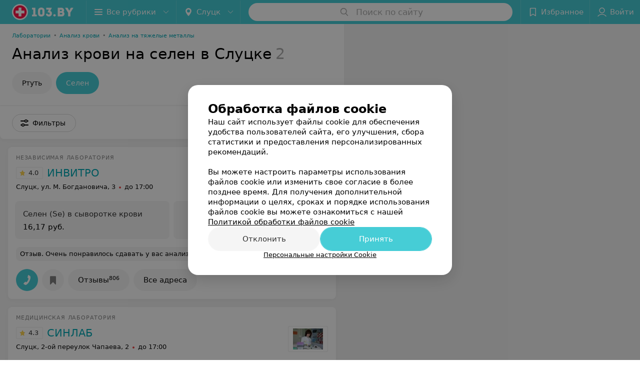

--- FILE ---
content_type: application/javascript; charset=utf-8
request_url: https://www.103.by/list/lab-tests-analiz-krovi-na-celen/sluck/1_lWP3MNtVrPx.js
body_size: 19606
content:
window.__INITIAL_STATE__ = {"mobileApp":{"showIntro":0,"defaultTheme":"black","isMobileApp":false,"currentTheme":"black","visibleToolbar":true},"rubric":{"noindex":false,"info":{"id":10201363,"url":"lab-tests-analiz-krovi-na-celen","title":"Анализ крови на селен","hasMap":true,"locale":"ru","section":{"id":"523","url":"lab-tests","title":"Лабораторная диагностика","hasTopBanner":null,"isShowPageSection":false},"hasBanner":true,"sectionId":523,"allSections":[523],"specialities":[235,346],"sectionBanners":[{"params":{"p1":"csjnq","p2":"fgou","puid38":"26","puid43":"1"},"isReload":true,"sectionId":523}],"showCityInTitle":true,"languageSettings":[],"reviewPlaceholder":null,"placeConnectionType":"price","showRubricFastLinks":true,"allowBannerOnCatalog":false,"personalPagePathType":"by_rubric","showRubricCitiesLinks":true,"showPersonalFooterLinks":true,"personalPagePathRubricId":"41","personalPagePathRubricUrl":"laboratorii","template":{"id":10202263,"title":"Стандартный шаблон","isMain":1,"rubricId":10201363,"imageSize":"small","showCities":true,"pageViewType":"default","specialities":[235,346],"menuBlockType":"top_rubricator","pageLogicType":"places_list_rotated","pageUrlPrefix":"list","backgroundHref":null,"rubricatorType":"icon","backgroundImage":null,"priceSheetTypes":"all","backgroundMobile":null,"isFeedUrlsShowed":false,"showCompactImage":true,"isDisplayQrButton":false,"isShowStaffRating":false,"backgroundLeftSide":null,"isShowPlacesRating":true,"showRobotsInRubric":false,"backgroundColorCode":null,"backgroundRightSide":null,"defaultSortProducts":"popularity-down","rubricatorColorCode":null,"showAsCatalogListTab":false,"defaultViewTypeProducts":"list","rubricatorTextColorCode":null,"pageSeoDefaultTemplateType":"places_list","isDisplayConsultationButton":false}},"currentFastLink":null},"showCities":true,"location":{"protocol":"https:","slashes":true,"auth":null,"host":"103.by","port":null,"hostname":"103.by","hash":null,"search":null,"query":{},"pathname":"/list/lab-tests-analiz-krovi-na-celen/sluck/","path":"/list/lab-tests-analiz-krovi-na-celen/sluck/","href":"https://www.103.by/list/lab-tests-analiz-krovi-na-celen/sluck/","www":true,"domain":"103.by","subdomain":null,"baseURL":"https://www.103.by/list/lab-tests-analiz-krovi-na-celen/sluck/","domains":["by","103"],"origin":"https://www.103.by","geo":{"city":"sluck","cityObject":{"id":370,"title":"Слуцк","prepositionalTitle":"Слуцке","url":"sluck","isRegional":false,"latitude":53.021,"longitude":27.554,"zoom":12,"rubricMaps":null,"showInSelect":true,"dateTime":"2026-01-21T19:43:00+03:00"}},"rootURL":"https://www.103.by/main/sluck/","params":{"rubric":"lab-tests-analiz-krovi-na-celen","city":"sluck","template":"list","controller":"list"}},"fastLinks":[],"contactsPopup":{"id":null,"open":false,"launchedFrom":null,"success":false,"worktime":[],"contacts":[],"inNetwork":false,"placesCount":0,"phones":[],"opening_info":{},"address":{}},"offersPopup":{"offers":[],"buttons":[],"phones":[],"onShowContactsPopup":null,"onBookingClick":null,"showNumberPlace":null,"onPageRedirect":null,"url":"","placeUrl":"","href":""},"breadcrumbs":[{"href":null,"text":"Лабораторная диагностика","isNativeLink":false},{"href":null,"text":"Анализ крови на селен в Слуцке","isNativeLink":false}],"pagination":{"start":1,"end":false},"listBanners":[{"id":7765,"params":{"p1":"csjnj","p2":"y","puid38":"26"},"status":true,"adaptive":["desktop"],"phoneWidth":768,"containerId":"164421875364726943","placementId":null,"showForPage":"all","tabletWidth":1000,"reloadsCount":null,"isAutoReloads":false,"reloadsInterval":null,"insertAfterPosition":5,"data":{"bt":52}},{"id":7764,"params":{"p1":"csjnm","p2":"fork","puid38":"26"},"status":true,"adaptive":["tablet","phone"],"phoneWidth":768,"containerId":"164421882787755931","placementId":null,"showForPage":"all","tabletWidth":1000,"reloadsCount":null,"isAutoReloads":false,"reloadsInterval":null,"insertAfterPosition":5,"data":{"bt":52}},{"id":7762,"params":{"p1":"csjng","p2":"fork","puid38":"26","puid43":"1"},"status":true,"adaptive":["tablet","phone"],"phoneWidth":768,"containerId":"16442186697119553","placementId":null,"showForPage":"all","tabletWidth":1000,"reloadsCount":null,"isAutoReloads":false,"reloadsInterval":null,"insertAfterPosition":3,"data":{"bt":52}}],"categoriesMenu":{"categories":[],"open":false,"pageIndex":-1,"menuLabel":"Все рубрики","selectedIndex":-1},"filters":{"filters":[{"id":1363,"title":"Оплата пластиковой картой","type":"checkbox","showInFastLinks":false,"showedOptionsCount":5,"options":[{"id":10433,"value":"Есть","checked":false}],"isVisible":true,"hasChecked":false},{"id":2,"title":"Время работы","type":"worktime","showInFastLinks":false,"showedOptionsCount":5,"options":[{"id":"0","value":"круглосуточно","checked":false},{"id":"now","value":"работает сейчас","checked":false},{"id":"today","value":"работает сегодня","checked":false},{"id":"6","value":"с 6:00","checked":false},{"id":"7","value":"с 7:00","checked":false},{"id":"8","value":"с 8:00","checked":false},{"id":"-23","value":"до 23:00","checked":false},{"id":"-24","value":"до 24:00","checked":false},{"id":"-1","value":"до 01:00","checked":false},{"id":"-2","value":"до 02:00","checked":false},{"id":"-3","value":"до 03:00","checked":false}],"isVisible":true,"hasChecked":false},{"id":0,"type":"map","title":"Поиск по карте","isVisible":true,"options":[{"id":"on","value":"on"},{"id":"off","value":"off"}]}],"selected":[],"sorting":[],"showedFiltersCount":0,"nearbyPlacesFilter":{"isPending":false,"checked":false},"viewType":[]},"banner":{"included":true,"isOpened":true},"footer":[],"cities":[{"id":1,"title":"Минск","prepositionalTitle":"Минске","url":"minsk","isRegional":true,"latitude":53.9045,"longitude":27.5615,"zoom":11,"rubricMaps":null,"showInSelect":true,"dateTime":"2026-01-21T19:43:00+03:00","isActive":false},{"id":5,"title":"Брест","prepositionalTitle":"Бресте","url":"brest","isRegional":true,"latitude":52.1014,"longitude":23.6936,"zoom":12,"rubricMaps":null,"showInSelect":true,"dateTime":"2026-01-21T19:43:00+03:00","isActive":false},{"id":4,"title":"Витебск","prepositionalTitle":"Витебске","url":"vitebsk","isRegional":true,"latitude":55.1862,"longitude":30.2155,"zoom":12,"rubricMaps":null,"showInSelect":true,"dateTime":"2026-01-21T19:43:00+03:00","isActive":false},{"id":2,"title":"Гомель","prepositionalTitle":"Гомеле","url":"gomel","isRegional":true,"latitude":52.4205,"longitude":31.0305,"zoom":11,"rubricMaps":null,"showInSelect":true,"dateTime":"2026-01-21T19:43:00+03:00","isActive":false},{"id":3,"title":"Гродно","prepositionalTitle":"Гродно","url":"grodno","isRegional":true,"latitude":53.6739,"longitude":23.8277,"zoom":13,"rubricMaps":null,"showInSelect":true,"dateTime":"2026-01-21T19:43:00+03:00","isActive":false},{"id":6,"title":"Могилев","prepositionalTitle":"Могилеве","url":"mogilev","isRegional":true,"latitude":53.8715,"longitude":30.3217,"zoom":11,"rubricMaps":null,"showInSelect":true,"dateTime":"2026-01-21T19:43:00+03:00","isActive":false},{"id":251,"title":"Барановичи","prepositionalTitle":"Барановичах","url":"baranovichi","isRegional":false,"latitude":53.1313,"longitude":26.0174,"zoom":13,"rubricMaps":null,"showInSelect":true,"dateTime":"2026-01-21T19:43:00+03:00","isActive":false},{"id":379,"title":"Бобруйск","prepositionalTitle":"Бобруйске","url":"bobrujsk","isRegional":false,"latitude":53.1446,"longitude":29.2214,"zoom":12,"rubricMaps":null,"showInSelect":true,"dateTime":"2026-01-21T19:43:00+03:00","isActive":false},{"id":352,"title":"Борисов","prepositionalTitle":"Борисове","url":"borisov","isRegional":false,"latitude":54.2362,"longitude":28.5074,"zoom":12,"rubricMaps":null,"showInSelect":true,"dateTime":"2026-01-21T19:43:00+03:00","isActive":false},{"id":332,"title":"Волковыск","prepositionalTitle":"Волковыске","url":"volkovysk","isRegional":false,"latitude":53.1476,"longitude":24.4391,"zoom":13,"rubricMaps":null,"showInSelect":true,"dateTime":"2026-01-21T19:43:00+03:00","isActive":false},{"id":15789603,"title":"Вся Беларусь","prepositionalTitle":"Беларуси","url":"belarus","isRegional":false,"latitude":53.5349,"longitude":28.0411,"zoom":7,"rubricMaps":null,"showInSelect":true,"dateTime":"2026-01-21T19:43:00+03:00","isActive":false},{"id":357,"title":"Жодино","prepositionalTitle":"Жодино","url":"zhodino","isRegional":false,"latitude":54.1022,"longitude":28.3219,"zoom":12,"rubricMaps":null,"showInSelect":true,"dateTime":"2026-01-21T19:43:00+03:00","isActive":false},{"id":265,"title":"Кобрин","prepositionalTitle":"Кобрине","url":"kobrin","isRegional":false,"latitude":52.2141,"longitude":24.3582,"zoom":12,"rubricMaps":null,"showInSelect":true,"dateTime":"2026-01-21T19:43:00+03:00","isActive":false},{"id":340,"title":"Лида","prepositionalTitle":"Лиде","url":"lida","isRegional":false,"latitude":53.904,"longitude":25.2965,"zoom":12,"rubricMaps":null,"showInSelect":true,"dateTime":"2026-01-21T19:43:00+03:00","isActive":false},{"id":321,"title":"Мозырь","prepositionalTitle":"Мозыре","url":"mozyry","isRegional":false,"latitude":52.0529,"longitude":29.2382,"zoom":12,"rubricMaps":null,"showInSelect":true,"dateTime":"2026-01-21T19:43:00+03:00","isActive":false},{"id":367,"title":"Молодечно","prepositionalTitle":"Молодечно","url":"molodechno","isRegional":false,"latitude":54.3105,"longitude":26.8554,"zoom":13,"rubricMaps":null,"showInSelect":true,"dateTime":"2026-01-21T19:43:00+03:00","isActive":false},{"id":342,"title":"Новогрудок","prepositionalTitle":"Новогрудке","url":"novogrudok","isRegional":false,"latitude":53.5977,"longitude":25.8244,"zoom":13,"rubricMaps":null,"showInSelect":true,"dateTime":"2026-01-21T19:43:00+03:00","isActive":false},{"id":293,"title":"Новополоцк","prepositionalTitle":"Новополоцке","url":"novopolock","isRegional":false,"latitude":55.5273,"longitude":28.6015,"zoom":12,"rubricMaps":null,"showInSelect":true,"dateTime":"2026-01-21T19:43:00+03:00","isActive":false},{"id":294,"title":"Орша","prepositionalTitle":"Орше","url":"orsha","isRegional":false,"latitude":54.523,"longitude":30.4262,"zoom":13,"rubricMaps":null,"showInSelect":true,"dateTime":"2026-01-21T19:43:00+03:00","isActive":false},{"id":366,"title":"Пинск","prepositionalTitle":"Пинске","url":"pinsk","isRegional":false,"latitude":52.1408,"longitude":26.0712,"zoom":12,"rubricMaps":null,"showInSelect":true,"dateTime":"2026-01-21T19:43:00+03:00","isActive":false},{"id":295,"title":"Полоцк","prepositionalTitle":"Полоцке","url":"polock","isRegional":false,"latitude":55.4947,"longitude":28.7585,"zoom":12,"rubricMaps":null,"showInSelect":true,"dateTime":"2026-01-21T19:43:00+03:00","isActive":false},{"id":370,"title":"Слуцк","prepositionalTitle":"Слуцке","url":"sluck","isRegional":false,"latitude":53.021,"longitude":27.554,"zoom":12,"rubricMaps":null,"showInSelect":true,"dateTime":"2026-01-21T19:43:00+03:00","isActive":true},{"id":372,"title":"Солигорск","prepositionalTitle":"Солигорске","url":"soligorsk","isRegional":false,"latitude":52.7899,"longitude":27.5224,"zoom":13,"rubricMaps":null,"showInSelect":true,"dateTime":"2026-01-21T19:43:00+03:00","isActive":false}],"places":{"items":[{"id":10238093,"type":"default","text_type":"Независимая лаборатория ","title":"ИНВИТРО","short_title":null,"short_description":null,"url":"invitro-sluck","state":"paid","is_enable_comments":true,"network":{"id":100000225,"title":"ИНВИТРО"},"view_info":{"type":"compact","image":null,"imageResource":{"path":"/d9/eb/3c","width":1400,"entity":"catalog_place_photo_default","height":881,"server":"ms1","filename":"d9eb3c2c1c415e26b6787621bcf1a886.jpg"},"description":null,"default_page":"https://invitro-sluck.103.by/rubric/laboratorii/?referrer_rubric_id=10201363"},"address":{"floor":null,"office":null,"street":"ул. М. Богдановича","building":"3","description":null,"city":{"id":370,"type":"city","zoom":"12","title":"Слуцк","latitude":"53.021","longitude":"27.554","isRegional":null,"showInSelect":"1","transcription":"sluck","prepositionalTitle":"Слуцке"},"market":null,"count_addresses":58,"linked_place_id":null,"hideCity":false,"officeType":null},"opening_info":{"is_open":false,"worktimes":null,"description":"до 17:00"},"adv_message":null,"buttons":[{"type":"favorites","title":"В избранное"},{"id":113453,"type":"reviews","title":"Отзывы","enableNofollow":false,"url":"https://invitro-sluck.103.by#reviews","reviewsCount":"806"},{"type":"contacts","title":"Все адреса"}],"delivery_services":null,"props":[],"phone_count":2,"driveway":{"id":10225893,"coords":[53.0255,27.5557],"showMap":true,"title":"ИНВИТРО"},"phones":[{"id":"65693","sort_order":"1","description":"","type":"default","hideCountryCode":false,"countryCode":"375","phoneCode":"17","phoneNumber":"2787807"},{"id":"135943","sort_order":"2","description":"","type":"default","hideCountryCode":true,"countryCode":"375","phoneCode":"","phoneNumber":"7807"}],"logo":{"imageResource":{"path":"/c0/e5/91","width":576,"entity":"place_logo","height":432,"server":"ms1","filename":"c0e591697d0f800c8160f19b2523246e.jpg"},"url":"https://ms1.103.by/images/2bf6b96d5961e308ac8153533a4c9592/resize/w=168,h=168,q=80/place_logo/c0/e5/91/c0e591697d0f800c8160f19b2523246e.jpg","ratio":1.3333333333333333,"width":75},"forms":[{"id":1063,"buttonTitle":"Задать вопрос","type":"metering"}],"staff":[],"integrations":[],"galleries":[{"id":98893,"title":"Галерея","countPhotos":9,"isVisible":true,"showInStream":true,"showInPlaceGallery":true,"isMain":true}],"integrations_with_services":null,"review":{"text":"Очень понравилось сдавать у вас анализы,медсестры приветливые,улыбчивые и доброжелательные.Администратор (Ольга по моему)внимательная  и расскажет и покажет,и медсестра Марина очень профессиональная.У меня вен не видно,в больнице вечно исколют все руки до синяков,а она сразу попала,видно что профессионалы работают,побольше бы таких медиков!","reviewsCount":805},"reviewsCount":805,"photo_slider":[{"photoId":2777848,"galleryId":98893,"photo":{"notTrim":false,"pivotPoint":"middle-center","filename":"https://ms1.103.by/images/43d7bf694dce720c725a124891d38bae/resize/w%3D1200%2Ch%3D800%2Cq%3D80/place_gallery_photo/5d/9f/4c/5d9f4c2304c797f24d494a7951d52b76.jpg","width":null,"height":null},"watermark":true,"imageResource":{"entity":"place_gallery_photo","server":"ms1","path":"/5d/9f/4c","filename":"5d9f4c2304c797f24d494a7951d52b76.jpg","width":1400,"height":1808},"previewFilename":"https://ms1.103.by/images/e7d85768bf1fef3e043935d10cb82825/thumb/w%3D150%2Ch%3D110%2Cq%3D80/place_gallery_photo/5d/9f/4c/5d9f4c2304c797f24d494a7951d52b76.jpg"},{"photoId":2777854,"galleryId":98893,"photo":{"notTrim":false,"pivotPoint":"middle-center","filename":"https://ms1.103.by/images/43d7bf694dce720c725a124891d38bae/resize/w%3D1200%2Ch%3D800%2Cq%3D80/place_gallery_photo/82/33/0c/82330c2c43649376acbfbf8ee86c06ba.jpg","width":null,"height":null},"watermark":true,"imageResource":{"entity":"place_gallery_photo","server":"ms1","path":"/82/33/0c","filename":"82330c2c43649376acbfbf8ee86c06ba.jpg","width":1400,"height":1725},"previewFilename":"https://ms1.103.by/images/e7d85768bf1fef3e043935d10cb82825/thumb/w%3D150%2Ch%3D110%2Cq%3D80/place_gallery_photo/82/33/0c/82330c2c43649376acbfbf8ee86c06ba.jpg"},{"photoId":2777842,"galleryId":98893,"photo":{"notTrim":false,"pivotPoint":"middle-center","filename":"https://ms1.103.by/images/43d7bf694dce720c725a124891d38bae/resize/w%3D1200%2Ch%3D800%2Cq%3D80/place_gallery_photo/5d/59/67/5d59671d0c2519042ad83eeb15c53cff.jpg","width":null,"height":null},"watermark":true,"imageResource":{"entity":"place_gallery_photo","server":"ms1","path":"/5d/59/67","filename":"5d59671d0c2519042ad83eeb15c53cff.jpg","width":1400,"height":1810},"previewFilename":"https://ms1.103.by/images/e7d85768bf1fef3e043935d10cb82825/thumb/w%3D150%2Ch%3D110%2Cq%3D80/place_gallery_photo/5d/59/67/5d59671d0c2519042ad83eeb15c53cff.jpg"},{"photoId":2777845,"galleryId":98893,"photo":{"notTrim":false,"pivotPoint":"middle-center","filename":"https://ms1.103.by/images/43d7bf694dce720c725a124891d38bae/resize/w%3D1200%2Ch%3D800%2Cq%3D80/place_gallery_photo/d8/48/95/d848956b3ffd398e28b858e529a40341.jpg","width":null,"height":null},"watermark":true,"imageResource":{"entity":"place_gallery_photo","server":"ms1","path":"/d8/48/95","filename":"d848956b3ffd398e28b858e529a40341.jpg","width":1400,"height":1867},"previewFilename":"https://ms1.103.by/images/e7d85768bf1fef3e043935d10cb82825/thumb/w%3D150%2Ch%3D110%2Cq%3D80/place_gallery_photo/d8/48/95/d848956b3ffd398e28b858e529a40341.jpg"},{"photoId":2777851,"galleryId":98893,"photo":{"notTrim":false,"pivotPoint":"middle-center","filename":"https://ms1.103.by/images/43d7bf694dce720c725a124891d38bae/resize/w%3D1200%2Ch%3D800%2Cq%3D80/place_gallery_photo/9a/16/78/9a167877b5380254c0c82f0dda11ef12.jpg","width":null,"height":null},"watermark":true,"imageResource":{"entity":"place_gallery_photo","server":"ms1","path":"/9a/16/78","filename":"9a167877b5380254c0c82f0dda11ef12.jpg","width":1400,"height":1741},"previewFilename":"https://ms1.103.by/images/e7d85768bf1fef3e043935d10cb82825/thumb/w%3D150%2Ch%3D110%2Cq%3D80/place_gallery_photo/9a/16/78/9a167877b5380254c0c82f0dda11ef12.jpg"},{"photoId":2777839,"galleryId":98893,"photo":{"notTrim":false,"pivotPoint":"middle-center","filename":"https://ms1.103.by/images/43d7bf694dce720c725a124891d38bae/resize/w%3D1200%2Ch%3D800%2Cq%3D80/place_gallery_photo/38/e6/c0/38e6c01f7f61a6b841e1af2bde5a09e8.jpg","width":null,"height":null},"watermark":true,"imageResource":{"entity":"place_gallery_photo","server":"ms1","path":"/38/e6/c0","filename":"38e6c01f7f61a6b841e1af2bde5a09e8.jpg","width":1400,"height":1867},"previewFilename":"https://ms1.103.by/images/e7d85768bf1fef3e043935d10cb82825/thumb/w%3D150%2Ch%3D110%2Cq%3D80/place_gallery_photo/38/e6/c0/38e6c01f7f61a6b841e1af2bde5a09e8.jpg"}],"exist_offers":1,"placeRating":4,"offers":[{"id":1357095,"place_id":10238093,"title":"Селен (Se) в сыворотке крови","description":null,"category_id":237252,"url":null,"sheet_id":390,"category_sort_order":6,"status":true,"photos":[],"categories":{"data":[{"id":237252,"title":"Микроэлементы в крови","parent_id":237246,"main_rubric_id":41,"description":""},{"id":237246,"title":"Микроэлементы","parent_id":null,"main_rubric_id":41,"description":""}]},"integrations":{"data":[]},"booking_form":{"data":{"place_id":10238093,"is_show_record_form":true}},"online_consultation":{"data":{"is_online_consultation":false}},"interval_info":{"data":{"is_interval_exists":false}},"priceWithDiscount":null,"isIntervalExists":false,"currencyShortTitle":"BYN","price":16.17,"priceText":"16,17 руб.","discountPriceText":null,"discount":null,"discountDateEnd":null,"isSameDomain":true,"pricingURL":"https://invitro-sluck.103.by/pricing/390/237252/#offersContent","prefix":null,"symbol":"руб.","priceTextWithoutPrecision":"16,17 руб.","discountPriceTextWithoutPrecision":null,"isOnlineConsultation":false}],"delivery":{},"hasIntegrations":false,"showButtonAllAddresses":true,"shortTitle":null,"inNetwork":true,"placeUrl":"https://invitro-sluck.103.by","isSameDomain":true,"href":"https://invitro-sluck.103.by/rubric/laboratorii/free/?referrer_rubric_id=10201363","isPS":true,"offersViewType":"default"},{"id":791942,"type":"default","text_type":"Медицинская лаборатория","title":"СИНЛАБ","short_title":null,"short_description":null,"url":"synlab-2","state":"free","is_enable_comments":true,"network":{"id":100000207,"title":"СИНЛАБ"},"view_info":{"type":"compact","image":null,"imageResource":{"path":"/c8/29/a3","width":640,"entity":"catalog_place_photo_default","height":445,"server":"ms1","filename":"c829a3b445eb54e447b4f702f00c6845.jpg"},"description":null,"default_page":"https://synlab-2.103.by/rubric/laboratorii/?referrer_rubric_id=10201363"},"address":{"floor":null,"office":null,"street":"2-ой переулок Чапаева","building":"2","description":null,"city":{"id":370,"type":"city","zoom":"12","title":"Слуцк","latitude":"53.021","longitude":"27.554","isRegional":null,"showInSelect":"1","transcription":"sluck","prepositionalTitle":"Слуцке"},"market":null,"count_addresses":13,"linked_place_id":null,"hideCity":false,"officeType":null},"opening_info":{"is_open":false,"worktimes":null,"description":"до 17:00"},"adv_message":null,"buttons":[{"type":"favorites","title":"В избранное"},{"id":27293,"type":"reviews","title":"Отзывы","enableNofollow":false,"url":"https://synlab-2.103.by#reviews","reviewsCount":564},{"type":"contacts","title":"Все адреса"}],"delivery_services":null,"props":[],"phone_count":2,"driveway":{"id":10212436,"coords":[53.0328,27.5656],"showMap":true,"title":"СИНЛАБ"},"phones":[{"id":"10954","sort_order":"1","description":"","type":"default","hideCountryCode":false,"countryCode":"375","phoneCode":"1795","phoneNumber":"23555"},{"id":"10957","sort_order":"2","description":"","type":"default","hideCountryCode":false,"countryCode":"375","phoneCode":"29","phoneNumber":"1178441"}],"logo":{"imageResource":{"path":"/0b/44/d6","width":900,"entity":"place_logo","height":268,"server":"ms1","filename":"0b44d6abfc82ed2aeff0bd5fdee87164.jpg"},"url":"https://ms1.103.by/images/2bf6b96d5961e308ac8153533a4c9592/resize/w=168,h=168,q=80/place_logo/0b/44/d6/0b44d6abfc82ed2aeff0bd5fdee87164.jpg","ratio":3.3582089552238807,"width":119},"forms":[],"staff":[],"integrations":[],"galleries":[{"id":23155,"title":"Галерея","countPhotos":10,"isVisible":true,"showInStream":false,"showInPlaceGallery":true,"isMain":true}],"integrations_with_services":null,"review":{"text":"Здравствуйте,скажите,пожалуйста, стоимость анализов на микробный пейзаж, уреамикоплазму, хломидии и генит.герпес..?Нужно ли предварительно записываться? И какой у Вас график работы?","reviewsCount":564},"reviewsCount":564,"photo_slider":[{"photoId":1238005,"galleryId":23155,"photo":{"notTrim":false,"pivotPoint":"middle-center","filename":"https://ms1.103.by/images/43d7bf694dce720c725a124891d38bae/resize/w%3D1200%2Ch%3D800%2Cq%3D80/place_gallery_photo/a6/72/93/a672933f185c4d9f39988eef6e823e30.jpg","width":640,"height":445},"watermark":true,"imageResource":{"entity":"place_gallery_photo","server":"ms1","path":"/a6/72/93","filename":"a672933f185c4d9f39988eef6e823e30.jpg","width":640,"height":445},"previewFilename":"https://ms1.103.by/images/e7d85768bf1fef3e043935d10cb82825/thumb/w%3D150%2Ch%3D110%2Cq%3D80/place_gallery_photo/a6/72/93/a672933f185c4d9f39988eef6e823e30.jpg"},{"photoId":1238006,"galleryId":23155,"photo":{"notTrim":false,"pivotPoint":"middle-center","filename":"https://ms1.103.by/images/43d7bf694dce720c725a124891d38bae/resize/w%3D1200%2Ch%3D800%2Cq%3D80/place_gallery_photo/2b/59/09/2b59091233d5a0d4fc688f2490b78235.jpg","width":640,"height":397},"watermark":true,"imageResource":{"entity":"place_gallery_photo","server":"ms1","path":"/2b/59/09","filename":"2b59091233d5a0d4fc688f2490b78235.jpg","width":640,"height":397},"previewFilename":"https://ms1.103.by/images/e7d85768bf1fef3e043935d10cb82825/thumb/w%3D150%2Ch%3D110%2Cq%3D80/place_gallery_photo/2b/59/09/2b59091233d5a0d4fc688f2490b78235.jpg"},{"photoId":1238007,"galleryId":23155,"photo":{"notTrim":false,"pivotPoint":"middle-center","filename":"https://ms1.103.by/images/43d7bf694dce720c725a124891d38bae/resize/w%3D1200%2Ch%3D800%2Cq%3D80/place_gallery_photo/dc/3f/4c/dc3f4cb0c24ece9535944b24d2fde181.jpg","width":427,"height":610},"watermark":true,"imageResource":{"entity":"place_gallery_photo","server":"ms1","path":"/dc/3f/4c","filename":"dc3f4cb0c24ece9535944b24d2fde181.jpg","width":427,"height":610},"previewFilename":"https://ms1.103.by/images/e7d85768bf1fef3e043935d10cb82825/thumb/w%3D150%2Ch%3D110%2Cq%3D80/place_gallery_photo/dc/3f/4c/dc3f4cb0c24ece9535944b24d2fde181.jpg"},{"photoId":1238008,"galleryId":23155,"photo":{"notTrim":false,"pivotPoint":"middle-center","filename":"https://ms1.103.by/images/43d7bf694dce720c725a124891d38bae/resize/w%3D1200%2Ch%3D800%2Cq%3D80/place_gallery_photo/07/33/4d/07334dd0ff7d5836f6abb3dc942d7223.jpg","width":640,"height":397},"watermark":true,"imageResource":{"entity":"place_gallery_photo","server":"ms1","path":"/07/33/4d","filename":"07334dd0ff7d5836f6abb3dc942d7223.jpg","width":640,"height":397},"previewFilename":"https://ms1.103.by/images/e7d85768bf1fef3e043935d10cb82825/thumb/w%3D150%2Ch%3D110%2Cq%3D80/place_gallery_photo/07/33/4d/07334dd0ff7d5836f6abb3dc942d7223.jpg"},{"photoId":1238009,"galleryId":23155,"photo":{"notTrim":false,"pivotPoint":"middle-center","filename":"https://ms1.103.by/images/43d7bf694dce720c725a124891d38bae/resize/w%3D1200%2Ch%3D800%2Cq%3D80/place_gallery_photo/ea/8b/6c/ea8b6ca603196d7b5c11362a37ddf0fc.jpg","width":640,"height":513},"watermark":true,"imageResource":{"entity":"place_gallery_photo","server":"ms1","path":"/ea/8b/6c","filename":"ea8b6ca603196d7b5c11362a37ddf0fc.jpg","width":640,"height":513},"previewFilename":"https://ms1.103.by/images/e7d85768bf1fef3e043935d10cb82825/thumb/w%3D150%2Ch%3D110%2Cq%3D80/place_gallery_photo/ea/8b/6c/ea8b6ca603196d7b5c11362a37ddf0fc.jpg"},{"photoId":1238010,"galleryId":23155,"photo":{"notTrim":false,"pivotPoint":"middle-center","filename":"https://ms1.103.by/images/43d7bf694dce720c725a124891d38bae/resize/w%3D1200%2Ch%3D800%2Cq%3D80/place_gallery_photo/08/53/b5/0853b5c47e44974be26533e87f69621f.jpg","width":427,"height":611},"watermark":true,"imageResource":{"entity":"place_gallery_photo","server":"ms1","path":"/08/53/b5","filename":"0853b5c47e44974be26533e87f69621f.jpg","width":427,"height":611},"previewFilename":"https://ms1.103.by/images/e7d85768bf1fef3e043935d10cb82825/thumb/w%3D150%2Ch%3D110%2Cq%3D80/place_gallery_photo/08/53/b5/0853b5c47e44974be26533e87f69621f.jpg"}],"exist_offers":1,"placeRating":4.3,"offers":[{"id":855033,"place_id":791942,"title":"Селен","description":null,"category_id":151003,"url":null,"sheet_id":7100,"category_sort_order":40,"status":true,"photos":[],"categories":{"data":[{"id":151003,"title":"Анализ крови","parent_id":null,"main_rubric_id":10195903,"description":""}]},"integrations":{"data":[]},"booking_form":{"data":{"place_id":791942,"is_show_record_form":true}},"online_consultation":{"data":{"is_online_consultation":false}},"interval_info":{"data":{"is_interval_exists":false}},"priceWithDiscount":null,"isIntervalExists":false,"currencyShortTitle":null,"price":null,"priceText":"Цена по запросу","discountPriceText":null,"discount":null,"discountDateEnd":null,"isSameDomain":true,"pricingURL":"https://synlab-2.103.by/pricing/7100/151003/#offersContent","prefix":"Цена по запросу","symbol":null,"priceTextWithoutPrecision":"Цена по запросу","discountPriceTextWithoutPrecision":null,"isOnlineConsultation":false}],"delivery":{},"hasIntegrations":false,"showButtonAllAddresses":true,"shortTitle":null,"inNetwork":true,"placeUrl":"https://synlab-2.103.by","isSameDomain":true,"href":"https://synlab-2.103.by/rubric/laboratorii/?referrer_rubric_id=10201363","isPS":true,"offersViewType":"default"}],"placeIds":[],"rotationCycleNumber":19940,"premiumPlacesCount":0,"count":2,"offset":0,"searchArea":{},"networks":[{"id":100000207,"title":"СИНЛАБ","group_in_listing":1,"places_by_rubrics":[{"place_id":791942,"info":{"url":"synlab-2","type":"default","state":"free","title":"СИНЛАБ","mapLogo":null,"network":{"id":100000207,"title":"СИНЛАБ","group_in_listing":1},"noindex":false,"language":"ru","textType":"Медицинская лаборатория","inNetwork":true,"showAsAdv":true,"dateOpened":1301691600,"shortTitle":null,"squareLogo":{"path":"/a2/73/d3","width":297,"entity":"place_square_logo","height":297,"server":"ms1","filename":"a273d3544c5e39f1535526d49f03ff89.jpg"},"countReviews":564,"mainRubricId":8,"displayed_url":"www.synlab.by","isEnableComments":true,"placeReviewCount":34,"shortDescription":null,"networkPlaceOrder":[{"city_id":"370","sort_order":"1"}],"showButtonInStore":true,"showYouOwnerBlock":false,"catalogVipApi2Filename":null,"cityPrepositionalTitle":"Слуцке","showButtonAllAddresses":true,"showFiltersPersonalCount":6,"catalogDefaultDescription":null},"worktimes":[[{"id":6258,"day":0,"endTime":61200,"placeId":791942,"fullTime":false,"startTime":28800,"description":"(8:00 - 15:30 - прием анализов)"}],[{"id":6258,"day":1,"endTime":61200,"placeId":791942,"fullTime":false,"startTime":28800,"description":"(8:00 - 15:30 - прием анализов)"}],[{"id":6258,"day":2,"endTime":61200,"placeId":791942,"fullTime":false,"startTime":28800,"description":"(8:00 - 15:30 - прием анализов)"}],[{"id":6258,"day":3,"endTime":61200,"placeId":791942,"fullTime":false,"startTime":28800,"description":"(8:00 - 15:30 - прием анализов)"}],[{"id":6258,"day":4,"endTime":61200,"placeId":791942,"fullTime":false,"startTime":28800,"description":"(8:00 - 15:30 - прием анализов)"}],[{"id":6259,"day":5,"endTime":50400,"placeId":791942,"fullTime":false,"startTime":32400,"description":"(9:00 - 12:00 - прием анализов)"}]],"buttons":[{"id":27293,"url":"https://synlab-2.103.by#reviews","type":"reviews","title":"Отзывы","rubrics":[8,32,33,41,44,10159443,10159463,10159473,10159483,10159503,10159513,10159523,10159563,10159573,10160003,10160013,10160023,10160043,10160063,10160073,10160083,10160093,10160853,10160933,10160953,10160993,10161003,10161013,10161023,10161033,10161043,10161053,10161063,10161103,10161473,10161573,10161593,10161603,10161683,10161713,10161733,10165843,10165863,10167413,10167533,10167543,10167563,10167573,10170273,10170303,10170333,10170343,10170353,10177623,10177653,10177663,10179533,10179553,10179563,10179573,10179593,10179623,10179643,10179653,10179713,10179743,10179753,10179763,10179773,10179793,10179803,10179813,10179833,10179853,10179863,10179873,10179883,10182583,10182593,10182603,10182613,10182623,10182633,10185583,10185633,10185663,10185713,10189563,10189743,10189753,10189763,10189773,10189783,10189793,10189803,10189843,10189863,10189883,10189893,10189903,10189913,10189923,10189933,10189943,10189953,10189983,10190023,10190033,10190043,10190053,10190103,10190113,10190123,10190133,10190143,10190153,10190163,10190173,10190193,10191943,10192033,10192043,10192063,10192073,10192083,10192093,10192103,10192113,10192123,10192133,10192153,10192163,10192173,10192183,10192193,10192203,10192213,10192223,10192243,10192253,10192263,10192273,10192323,10192343,10192353,10192363,10192373,10194583,10195773,10195903,10195913,10195923,10195933,10195943,10195953,10195963,10195983,10196003,10196013,10196023,10196043,10196063,10199743,10199753,10200483,10200513,10200763,10200793,10200803,10200823,10200843,10200943,10201153,10201173,10201243,10201293,10201363,10201393,10201583,10201593,10201603,10201613,10201633,10201673,10202053,10202073,10202103,10202113,10202133,10202193],"date_ended":0,"reviewsCount":564,"enableNofollow":false}],"delivery_services":null,"phones":[{"id":10954,"type":"default","placeId":791942,"countryId":248,"phoneCode":"1795","sortOrder":1,"countryCode":"375","description":null,"phoneNumber":"23555","hideCountryCode":false},{"id":10957,"type":"default","placeId":791942,"countryId":248,"phoneCode":"29","sortOrder":2,"countryCode":"375","description":null,"phoneNumber":"1178441","hideCountryCode":false}],"driveway":{"id":10212436,"coordX":27.5656,"coordY":53.0328,"show_map":true},"address":{"city":{"id":370,"type":"city","zoom":"12","title":"Слуцк","latitude":"53.021","longitude":"27.554","isRegional":null,"showInSelect":"1","transcription":"sluck","prepositionalTitle":"Слуцке"},"floor":null,"office":null,"street":"2-ой переулок Чапаева","building":"2","hideCity":false,"description":null,"typeOfOffice":null,"countAddresses":13},"integrations":null,"integrations_with_services":null,"city":{"cityId":370,"networkUrl":"synlab-2","isMainNetworkPlace":true},"infoline":{"description":null},"logo":{"url":null,"url_ps_logo":null,"paid_url_ps_logo":null,"catalog_logo_filename":null,"placeLogoImageResource":{"path":"/0b/44/d6","width":900,"entity":"place_logo","height":268,"server":"ms1","filename":"0b44d6abfc82ed2aeff0bd5fdee87164.jpg"},"catalogPlacePhotoImageResource":{"path":"/c8/29/a3","width":640,"entity":"catalog_place_photo_default","height":445,"server":"ms1","filename":"c829a3b445eb54e447b4f702f00c6845.jpg"}},"sort":{"image":null,"viewType":"compact","sortOrder":2,"description":null,"placeViewId":7,"imageResource":{"path":"/c8/29/a3","width":640,"entity":"catalog_place_photo_default","height":445,"server":"ms1","filename":"c829a3b445eb54e447b4f702f00c6845.jpg"},"rotationGroup":4,"isShowDescription":true},"forms":null,"placeRating":4.3,"phone_count":2,"opening_info":{"is_open":false,"description":"до 17:00"}}]},{"id":100000225,"title":"ИНВИТРО","group_in_listing":1,"places_by_rubrics":[{"place_id":10238093,"info":{"url":"invitro-sluck","type":"default","state":"paid","title":"ИНВИТРО","mapLogo":null,"network":{"id":100000225,"title":"ИНВИТРО","group_in_listing":1},"noindex":false,"language":"ru","textType":"Независимая лаборатория ","inNetwork":true,"showAsAdv":true,"dateOpened":0,"shortTitle":null,"squareLogo":{"path":"/d6/88/42","width":432,"entity":"place_square_logo","height":432,"server":"ms1","filename":"d688420bc68e0273df6fe88e933ab322.jpg"},"countReviews":805,"mainRubricId":41,"displayed_url":"invitro.by","isEnableComments":true,"placeReviewCount":10,"shortDescription":null,"networkPlaceOrder":[{"city_id":"370","sort_order":"1"},{"city_id":"15789603","sort_order":"35"}],"showButtonInStore":true,"showYouOwnerBlock":false,"catalogVipApi2Filename":null,"cityPrepositionalTitle":"Слуцке","showButtonAllAddresses":true,"showFiltersPersonalCount":6,"catalogDefaultDescription":"Более 1800 видов лабораторных исследований"},"worktimes":[[{"id":85013,"day":0,"endTime":61200,"placeId":10238093,"fullTime":false,"startTime":25200,"description":"график взятия биоматериала уточняйте по телефону"}],[{"id":85013,"day":1,"endTime":61200,"placeId":10238093,"fullTime":false,"startTime":25200,"description":"график взятия биоматериала уточняйте по телефону"}],[{"id":85013,"day":2,"endTime":61200,"placeId":10238093,"fullTime":false,"startTime":25200,"description":"график взятия биоматериала уточняйте по телефону"}],[{"id":85013,"day":3,"endTime":61200,"placeId":10238093,"fullTime":false,"startTime":25200,"description":"график взятия биоматериала уточняйте по телефону"}],[{"id":85013,"day":4,"endTime":61200,"placeId":10238093,"fullTime":false,"startTime":25200,"description":"график взятия биоматериала уточняйте по телефону"}],[{"id":39263,"day":5,"endTime":50400,"placeId":10238093,"fullTime":false,"startTime":25200,"description":"график взятия биоматериала уточняйте по телефону"}],[{"id":143553,"day":6,"endTime":50400,"placeId":10238093,"fullTime":false,"startTime":28800,"description":"график взятия биоматериала уточняйте по телефону"}]],"buttons":[{"id":345333,"url":null,"data":{"rubricsForm":{"1":1063,"2":1063,"3":1063,"4":1063,"5":1063,"6":1063,"7":1063,"14":1063,"15":1304,"16":1063,"17":1063,"18":1063,"19":1063,"21":1308,"22":1063,"25":1063,"27":1063,"28":1063,"29":1063,"30":1063,"31":1063,"32":1063,"33":1063,"34":1063,"35":1063,"36":1063,"37":1063,"38":1063,"39":1063,"41":1063,"42":1063,"43":1063,"44":1063,"45":1063,"46":1063,"47":1063,"48":1063,"49":1304,"50":1063,"51":1063,"52":1063,"53":1063,"54":1063,"55":1063,"56":1063,"57":1063,"58":1063,"59":1063,"60":1308,"61":1063,"62":1303,"63":1063,"67":1308,"68":1063,"71":1063,"72":1063,"73":1063,"74":1063,"75":1063,"80":1063,"83":1063,"88":1063,"89":1183,"91":1304,"92":1304,"94":1063,"96":1063,"97":1063,"98":1063,"100":1063,"101":1063,"103":1063,"105":1063,"106":1063,"109":1063,"110":1063,"111":1063,"112":1063,"113":1063,"114":1063,"10156305":1063,"10156308":1063,"10156310":1304,"10156312":1063,"10156313":1183,"10156315":1283,"10156316":1063,"10156317":1063,"10156319":1063,"10156320":1063,"10156322":1063,"10156323":1183,"10156324":1063,"10156332":1183,"10156333":1183,"10156335":1183,"10156340":1183,"10156341":1063,"10156342":1183,"10156344":1063,"10156345":1063,"10156354":1063,"10156355":1063,"10156356":1063,"10156364":1063,"10156366":1063,"10156369":1183,"10156375":1183,"10156381":1063,"10156384":1063,"10156414":1063,"10156436":1063,"10156583":1063,"10156723":1063,"10156793":1063,"10157253":1183,"10157263":1063,"10157313":1183,"10157853":1063,"10157863":1183,"10157873":1063,"10157883":1063,"10158153":1063,"10158173":1063,"10158183":1063,"10158203":1063,"10158523":1063,"10158633":1063,"10159453":1063,"10159543":1063,"10159573":1063,"10159583":1063,"10159593":1063,"10159603":1063,"10159613":1063,"10159623":1063,"10159633":1063,"10159643":1063,"10159803":1063,"10159893":1063,"10159913":1063,"10159923":1063,"10159963":1063,"10159973":1063,"10160013":1063,"10160083":1063,"10160093":1063,"10160153":1063,"10160183":1063,"10160283":1063,"10160483":1063,"10160683":1063,"10160753":1063,"10160843":1063,"10160923":1063,"10160933":1063,"10161103":1063,"10161203":1063,"10161213":1063,"10161223":1063,"10161233":1063,"10161243":1063,"10161253":1063,"10161273":1063,"10161303":1063,"10161343":1063,"10161373":1063,"10161393":1063,"10161473":1063,"10161493":1063,"10161533":1063,"10161573":1063,"10161583":1063,"10161593":1063,"10161603":1063,"10161633":1063,"10161693":1063,"10161733":1063,"10161743":1063,"10161793":1063,"10161803":1063,"10161833":1063,"10161853":1063,"10161893":1063,"10161903":1063,"10161993":1063,"10162013":1063,"10162033":1063,"10162063":1310,"10162073":1063,"10162153":1063,"10162523":1063,"10162773":1063,"10163063":1063,"10163613":1063,"10163693":1063,"10163753":1063,"10163863":1063,"10163893":1063,"10163953":1063,"10164143":1063,"10164153":1063,"10164193":1063,"10164253":1063,"10164293":1063,"10164353":1063,"10164373":1063,"10164383":1310,"10164403":1063,"10164423":1063,"10164443":1063,"10164483":1063,"10164493":1063,"10164653":1063,"10164683":1063,"10164703":1063,"10164733":1063,"10164743":1063,"10164753":1063,"10164903":1063,"10164913":1313,"10164973":1063,"10164993":1063,"10165043":1063,"10165053":1063,"10165093":1063,"10165163":1063,"10165233":1063,"10165373":1310,"10165383":1063,"10165413":1063,"10165453":1063,"10165473":1063,"10165503":1063,"10165513":1063,"10165573":1063,"10165583":1063,"10165773":1063,"10165853":1063,"10165873":1063,"10165913":1063,"10165923":1063,"10165933":1063,"10165943":1063,"10165953":1063,"10165963":1063,"10165973":1063,"10165983":1063,"10165993":1063,"10166003":1063,"10166013":1063,"10166023":1063,"10166043":1063,"10166103":1063,"10166183":1063,"10166283":1063,"10166313":1310,"10166343":1063,"10166353":1063,"10166403":1063,"10166433":1063,"10166453":1063,"10166603":1063,"10166623":1063,"10166633":1063,"10166683":1063,"10166723":1063,"10166733":1063,"10166833":1063,"10166973":1063,"10167003":1063,"10167013":1063,"10167023":1063,"10167043":1063,"10167053":1063,"10167063":1063,"10167073":1063,"10167083":1063,"10167093":1063,"10167113":1063,"10167123":1063,"10167133":1063,"10167143":1063,"10167163":1063,"10167183":1063,"10167253":1063,"10167453":1063,"10167513":1063,"10167543":1063,"10167553":1063,"10167573":1063,"10167603":1063,"10167633":1063,"10167723":1063,"10167733":1063,"10167753":1063,"10167783":1063,"10167793":1063,"10167803":1063,"10167833":1063,"10167893":1063,"10167903":1063,"10167913":1063,"10167923":1063,"10168103":1063,"10168263":1063,"10168333":1063,"10168393":1063,"10168633":1063,"10168643":1063,"10168663":1063,"10168673":1063,"10168743":1063,"10168773":1063,"10168823":1063,"10168853":1063,"10168873":1063,"10168963":1063,"10168993":1063,"10169163":1063,"10169213":1063,"10169273":1063,"10169283":1063,"10169363":1063,"10169543":1063,"10169603":1063,"10170193":1063,"10170283":1063,"10170353":1063,"10170363":1063,"10170423":1063,"10170463":1063,"10170483":1063,"10170493":1063,"10170523":1063,"10170613":1063,"10170683":1063,"10170733":1063,"10170753":1063,"10170763":1063,"10170783":1063,"10170803":1304,"10170823":1063,"10170883":1063,"10170893":1063,"10171063":1063,"10171073":1063,"10171083":1063,"10171123":1063,"10171173":1063,"10171243":1063,"10171283":1063,"10171293":1063,"10171313":1063,"10171653":1063,"10171873":1063,"10171883":1063,"10171893":1063,"10171903":1063,"10171953":1063,"10171963":1063,"10171973":1063,"10171983":1063,"10171993":1063,"10172023":1063,"10172043":1063,"10172063":1063,"10172073":1063,"10172083":1063,"10172093":1063,"10172103":1063,"10172133":1063,"10172143":1063,"10172163":1063,"10172173":1063,"10172283":1063,"10172343":1063,"10172433":1063,"10172953":1063,"10172963":1063,"10173103":1063,"10173173":1063,"10173213":1063,"10173263":1063,"10173353":1063,"10173373":1063,"10173513":1063,"10173523":1063,"10173543":1063,"10173603":1304,"10173733":1063,"10173793":1063,"10173963":1063,"10174163":1063,"10174183":1063,"10174223":1063,"10174233":1063,"10174273":1063,"10174313":1063,"10174343":1063,"10174363":1063,"10174383":1063,"10174393":1063,"10174633":1063,"10174643":1063,"10174683":1063,"10174693":1063,"10174723":1063,"10174743":1063,"10174753":1063,"10174773":1063,"10175113":1063,"10175293":1063,"10175313":1063,"10175323":1063,"10175333":1063,"10175353":1063,"10175363":1063,"10175373":1063,"10175383":1063,"10175393":1063,"10175403":1063,"10175413":1063,"10175423":1063,"10175433":1063,"10175443":1063,"10175453":1063,"10175463":1063,"10175473":1063,"10175483":1063,"10175493":1063,"10175503":1063,"10175513":1063,"10175523":1063,"10175583":1063,"10175593":1063,"10175713":1063,"10175753":1063,"10175773":1063,"10175783":1063,"10175973":1063,"10175983":1063,"10176023":1063,"10176033":1063,"10176073":1063,"10176123":1063,"10176133":1063,"10176143":1063,"10176153":1063,"10176183":1063,"10176193":1063,"10176203":1063,"10176213":1063,"10176253":1063,"10176283":1063,"10176293":1063,"10176323":1063,"10176333":1063,"10176363":1063,"10176373":1063,"10176393":1063,"10176413":1063,"10176453":1063,"10176503":1063,"10176533":1063,"10176543":1063,"10176553":1063,"10176573":1063,"10176673":1063,"10176733":1063,"10176753":1063,"10176763":1063,"10176773":1063,"10176783":1063,"10176793":1063,"10176823":1063,"10176843":1063,"10176933":1063,"10177033":1063,"10177043":1063,"10177063":1063,"10177073":1063,"10177083":1063,"10177103":1063,"10177123":1063,"10177183":1063,"10177213":1063,"10177283":1063,"10177293":1063,"10177313":1063,"10177343":1063,"10177353":1063,"10177433":1063,"10177443":1063,"10177463":1063,"10177523":1063,"10177593":1063,"10177603":1063,"10177623":1063,"10177653":1063,"10177663":1063,"10177723":1063,"10177783":1063,"10177793":1063,"10177803":1063,"10177863":1063,"10178153":1063,"10178223":1063,"10178643":1063,"10178663":1063,"10178713":1063,"10178733":1063,"10178753":1063,"10178773":1063,"10178873":1063,"10178893":1063,"10178903":1063,"10178913":1063,"10179553":1063,"10179593":1063,"10179723":1063,"10179773":1063,"10179793":1063,"10179803":1063,"10179833":1063,"10180013":1063,"10180023":1063,"10180033":1063,"10180043":1063,"10180053":1063,"10180073":1063,"10180123":1063,"10180223":1063,"10180233":1063,"10180243":1063,"10180253":1063,"10180263":1063,"10180293":1063,"10180303":1063,"10180313":1063,"10180553":1063,"10180733":1063,"10180873":1063,"10180923":1063,"10180933":1063,"10180943":1063,"10180953":1063,"10181063":1063,"10181073":1063,"10181083":1063,"10181123":1063,"10181133":1063,"10181143":1304,"10181153":1063,"10181163":1063,"10181173":1063,"10181183":1063,"10181203":1063,"10181233":1063,"10181263":1063,"10181343":1063,"10181393":1063,"10181513":1063,"10181563":1063,"10181573":1063,"10181583":1063,"10181593":1063,"10181603":1063,"10181693":1063,"10181713":1063,"10181733":1063,"10181863":1063,"10181893":1063,"10181983":1063,"10182003":1063,"10182063":1063,"10182093":1063,"10182123":1063,"10182143":1063,"10182203":1063,"10182253":1063,"10182263":1063,"10182273":1063,"10182293":1063,"10182303":1063,"10182323":1063,"10182353":1063,"10182373":1063,"10182383":1063,"10182393":1063,"10182413":1063,"10182443":1063,"10182473":1063,"10182483":1063,"10182503":1063,"10182513":1063,"10182523":1063,"10182533":1063,"10182573":1063,"10182583":1063,"10182603":1063,"10182623":1063,"10182633":1063,"10182673":1063,"10182683":1063,"10182713":1063,"10182723":1063,"10182733":1063,"10182743":1063,"10182763":1063,"10182773":1063,"10182983":1063,"10183133":1063,"10183143":1063,"10183153":1063,"10183653":1063,"10183993":1063,"10184033":1063,"10184213":1063,"10184303":1063,"10184393":1063,"10184423":1063,"10184463":1063,"10184893":1063,"10184903":1063,"10184923":1063,"10184933":1063,"10184953":1063,"10184983":1063,"10185023":1063,"10185033":1063,"10185043":1063,"10185053":1063,"10185063":1063,"10185073":1063,"10185083":1063,"10185153":1063,"10185223":1063,"10185253":1063,"10185273":1063,"10185283":1063,"10185293":1063,"10185313":1063,"10185323":1063,"10185333":1063,"10185343":1063,"10185413":1063,"10185443":1063,"10185513":1063,"10185523":1063,"10185583":1063,"10185623":1063,"10185663":1063,"10185673":1063,"10185703":1063,"10185713":1063,"10185813":1063,"10185823":1063,"10185833":1063,"10185873":1063,"10185883":1063,"10185893":1063,"10185933":1063,"10186023":1063,"10186353":1063,"10186713":1063,"10186723":1063,"10186823":1063,"10186993":1063,"10187013":1063,"10187053":1063,"10187113":1063,"10187133":1063,"10187143":1063,"10187163":1063,"10187253":1063,"10187293":1063,"10187303":1063,"10187313":1063,"10187333":1063,"10187353":1063,"10187363":1063,"10187373":1063,"10187383":1063,"10187403":1063,"10187453":1063,"10187463":1063,"10187473":1063,"10187503":1063,"10187593":1063,"10187673":1063,"10187683":1063,"10187753":1063,"10187773":1063,"10187833":1063,"10187843":1063,"10187893":1063,"10187943":1063,"10188023":1063,"10188093":1063,"10188103":1063,"10188113":1063,"10188243":1063,"10188253":1063,"10188263":1063,"10188283":1063,"10188293":1063,"10188303":1063,"10188313":1063,"10188323":1063,"10188343":1063,"10188373":1063,"10188383":1063,"10188393":1063,"10188483":1063,"10188553":1063,"10188633":1063,"10188713":1063,"10188723":1063,"10188733":1063,"10188843":1063,"10189033":1063,"10189173":1063,"10189203":1063,"10189293":1063,"10189333":1063,"10189523":1063,"10189613":1063,"10189633":1063,"10189643":1063,"10189663":1063,"10189693":1063,"10189703":1063,"10189713":1063,"10189743":1063,"10189773":1063,"10189813":1063,"10189843":1063,"10189893":1063,"10189903":1063,"10189923":1063,"10189943":1063,"10189953":1063,"10190023":1063,"10190113":1063,"10190123":1063,"10190133":1063,"10190143":1063,"10190163":1063,"10190173":1063,"10190193":1063,"10190203":1063,"10190423":1063,"10190453":1063,"10190473":1063,"10190483":1063,"10190543":1063,"10190553":1063,"10190563":1063,"10190573":1063,"10190613":1063,"10190623":1063,"10190653":1063,"10190663":1063,"10190683":1063,"10190733":1063,"10190743":1063,"10190763":1063,"10190803":1063,"10190873":1063,"10190883":1063,"10190913":1063,"10190923":1063,"10190933":1063,"10190953":1063,"10190963":1063,"10190973":1063,"10190983":1063,"10191023":1063,"10191033":1063,"10191043":1063,"10191083":1063,"10191093":1063,"10191113":1063,"10191133":1063,"10191153":1063,"10191173":1063,"10191183":1063,"10191213":1063,"10191233":1063,"10191253":1063,"10191273":1063,"10191313":1063,"10191323":1063,"10191343":1063,"10191353":1063,"10191363":1063,"10191373":1063,"10191383":1063,"10191413":1063,"10191433":1063,"10191453":1063,"10191473":1063,"10191503":1063,"10191533":1063,"10191543":1063,"10191553":1063,"10191573":1063,"10191583":1063,"10191593":1063,"10191633":1063,"10191643":1063,"10191653":1063,"10191663":1063,"10191673":1063,"10191693":1063,"10191703":1063,"10191713":1063,"10191733":1063,"10191753":1063,"10191763":1063,"10191773":1063,"10191813":1063,"10191823":1063,"10191843":1063,"10191873":1063,"10191883":1063,"10191893":1063,"10191903":1063,"10191923":1063,"10191933":1063,"10191943":1063,"10191953":1063,"10191963":1063,"10191973":1063,"10191983":1063,"10191993":1063,"10192013":1063,"10192023":1063,"10192033":1063,"10192043":1063,"10192053":1063,"10192063":1063,"10192073":1063,"10192083":1063,"10192093":1063,"10192103":1063,"10192113":1063,"10192123":1063,"10192133":1063,"10192143":1063,"10192153":1063,"10192163":1063,"10192173":1063,"10192183":1063,"10192193":1063,"10192203":1063,"10192213":1063,"10192223":1063,"10192243":1063,"10192263":1063,"10192273":1063,"10192283":1063,"10192293":1063,"10192303":1063,"10192313":1063,"10192323":1063,"10192333":1063,"10192343":1063,"10192353":1063,"10192363":1063,"10192373":1063,"10192383":1063,"10192393":1063,"10192403":1063,"10192413":1063,"10192433":1063,"10192443":1063,"10192453":1063,"10192463":1063,"10192473":1063,"10192483":1063,"10192493":1063,"10192673":1063,"10192703":1063,"10192713":1063,"10192723":1063,"10192733":1304,"10192743":1063,"10192793":1063,"10192803":1063,"10192863":1063,"10192873":1063,"10192883":1063,"10192893":1063,"10192903":1308,"10192913":1063,"10192923":1063,"10192933":1063,"10192943":1063,"10192953":1063,"10192963":1063,"10192973":1063,"10192983":1063,"10192993":1063,"10193003":1304,"10193033":1063,"10193063":1063,"10193073":1063,"10193083":1063,"10193093":1063,"10193103":1063,"10193113":1304,"10193133":1063,"10193143":1063,"10193153":1063,"10193163":1063,"10193193":1063,"10193203":1063,"10193213":1063,"10193223":1063,"10193233":1063,"10193243":1063,"10193253":1063,"10193303":1063,"10193313":1063,"10193323":1063,"10193333":1063,"10193343":1063,"10193353":1063,"10193363":1063,"10193373":1063,"10193383":1063,"10193393":1063,"10193403":1063,"10193413":1063,"10193423":1063,"10193433":1063,"10193443":1063,"10193453":1063,"10193463":1063,"10193473":1063,"10193483":1063,"10193493":1063,"10193503":1063,"10193513":1063,"10193523":1063,"10193533":1063,"10193583":1063,"10193593":1063,"10193603":1063,"10193613":1063,"10193633":1063,"10193673":1063,"10193683":1063,"10193693":1063,"10193703":1063,"10193713":1063,"10193753":1063,"10193763":1063,"10193773":1063,"10193793":1063,"10193803":1063,"10193813":1063,"10193823":1063,"10193833":1063,"10193933":1063,"10193963":1063,"10193983":1063,"10193993":1063,"10194003":1063,"10194013":1063,"10194023":1063,"10194033":1063,"10194043":1063,"10194053":1063,"10194063":1063,"10194073":1063,"10194503":1063,"10194513":1063,"10194583":1063,"10194593":1063,"10194603":1063,"10194613":1063,"10194623":1063,"10194633":1063,"10194643":1063,"10194653":1063,"10194663":1063,"10194673":1063,"10194683":1063,"10194693":1063,"10194703":1063,"10194713":1063,"10194723":1063,"10194733":1063,"10194743":1063,"10194753":1063,"10194763":1063,"10194773":1063,"10194783":1063,"10194793":1063,"10194803":1063,"10194813":1063,"10194823":1063,"10194843":1063,"10194853":1063,"10194863":1063,"10194873":1063,"10194883":1063,"10194893":1063,"10194903":1063,"10194913":1063,"10194923":1063,"10194933":1063,"10194943":1063,"10194953":1063,"10194963":1063,"10194973":1063,"10194983":1063,"10194993":1063,"10195003":1063,"10195013":1063,"10195023":1063,"10195033":1063,"10195043":1063,"10195053":1063,"10195063":1063,"10195073":1063,"10195083":1063,"10195093":1063,"10195103":1063,"10195113":1063,"10195123":1063,"10195133":1063,"10195143":1063,"10195153":1063,"10195163":1063,"10195173":1063,"10195183":1063,"10195203":1063,"10195213":1063,"10195223":1063,"10195233":1063,"10195243":1063,"10195253":1310,"10195263":1063,"10195273":1063,"10195283":1063,"10195293":1063,"10195303":1063,"10195313":1063,"10195323":1063,"10195333":1063,"10195343":1063,"10195353":1063,"10195363":1063,"10195373":1063,"10195383":1063,"10195393":1063,"10195403":1063,"10195413":1063,"10195423":1063,"10195433":1063,"10195443":1063,"10195453":1063,"10195473":1063,"10195483":1063,"10195493":1063,"10195503":1063,"10195513":1063,"10195523":1063,"10195533":1063,"10195543":1063,"10195563":1063,"10195573":1063,"10195583":1063,"10195593":1063,"10195603":1063,"10195613":1063,"10195623":1063,"10195643":1063,"10195653":1063,"10195663":1063,"10195673":1063,"10195683":1063,"10195693":1063,"10195703":1063,"10195713":1063,"10195723":1063,"10195733":1063,"10195743":1063,"10195753":1063,"10195763":1063,"10195773":1063,"10195783":1063,"10195793":1063,"10195803":1063,"10195813":1063,"10195823":1063,"10195833":1063,"10195843":1063,"10195853":1063,"10195863":1063,"10195873":1063,"10195883":1063,"10195893":1063,"10195903":1063,"10195913":1063,"10195923":1063,"10195933":1063,"10195943":1063,"10195953":1063,"10195963":1063,"10195973":1063,"10195983":1063,"10195993":1063,"10196003":1063,"10196013":1063,"10196023":1063,"10196033":1063,"10196043":1063,"10196053":1063,"10196063":1063,"10196073":1063,"10196083":1063,"10196103":1063,"10196113":1063,"10196123":1063,"10196133":1063,"10196143":1063,"10196153":1063,"10196173":1063,"10196183":1063,"10196193":1063,"10196203":1063,"10196213":1063,"10196223":1063,"10196233":1063,"10196243":1063,"10196253":1063,"10196273":1063,"10196283":1063,"10196293":1063,"10196303":1063,"10196313":1063,"10196323":1063,"10196333":1063,"10196343":1304,"10196353":1304,"10196363":1304,"10196373":1304,"10196383":1063,"10196393":1063,"10196403":1063,"10196413":1063,"10196423":1063,"10196433":1063,"10196443":1063,"10196453":1063,"10196463":1063,"10196473":1063,"10196483":1063,"10196493":1063,"10196503":1063,"10196513":1063,"10196523":1063,"10196533":1063,"10196543":1063,"10196553":1063,"10196563":1063,"10196583":1063,"10196593":1063,"10196603":1063,"10196613":1063,"10196623":1063,"10196633":1063,"10196643":1063,"10196653":1063,"10196673":1063,"10196693":1063,"10196703":1063,"10196713":1063,"10196723":1063,"10196733":1063,"10196743":1063,"10196753":1063,"10196763":1063,"10196783":1063,"10196793":1183,"10196883":1063,"10196993":1063,"10197003":1063,"10197013":1063,"10197023":1063,"10197033":1063,"10197043":1063,"10197053":1063,"10197113":1183,"10197373":1063,"10197553":1063,"10197563":1063,"10197573":1063,"10197583":1063,"10197613":1063,"10197623":1063,"10197633":1063,"10197643":1063,"10197653":1063,"10197663":1063,"10197673":1063,"10197683":1063,"10197693":1063,"10197703":1063,"10197713":1063,"10197723":1063,"10197733":1063,"10197743":1063,"10197753":1063,"10197763":1063,"10197773":1063,"10197783":1063,"10197793":1063,"10197803":1063,"10197813":1063,"10197823":1063,"10197833":1063,"10197843":1063,"10197853":1063,"10197863":1063,"10197873":1063,"10197883":1063,"10197893":1063,"10197903":1063,"10197913":1063,"10197933":1063,"10197943":1063,"10197953":1063,"10197963":1063,"10197973":1063,"10197983":1063,"10197993":1063,"10198003":1063,"10198013":1063,"10198023":1063,"10198293":1063,"10198363":1063,"10199743":1063,"10199753":1063,"10199763":1063,"10199773":1063,"10200023":1063,"10200213":1063,"10200223":1063,"10200443":1063,"10200453":1063,"10200463":1063,"10200473":1063,"10200483":1063,"10200493":1063,"10200503":1063,"10200513":1063,"10200523":1063,"10200533":1063,"10200543":1063,"10200553":1063,"10200563":1063,"10200573":1063,"10200583":1063,"10200593":1063,"10200603":1063,"10200613":1063,"10200623":1063,"10200633":1063,"10200643":1063,"10200653":1063,"10200663":1063,"10200673":1063,"10200683":1063,"10200693":1063,"10200703":1063,"10200713":1063,"10200723":1063,"10200733":1063,"10200743":1063,"10200753":1063,"10200763":1063,"10200773":1063,"10200783":1063,"10200793":1063,"10200803":1063,"10200813":1063,"10200823":1063,"10200833":1063,"10200843":1063,"10200853":1063,"10200863":1063,"10200873":1063,"10200883":1063,"10200893":1063,"10200903":1063,"10200913":1063,"10200923":1063,"10200933":1063,"10200943":1063,"10200953":1063,"10200963":1063,"10200973":1063,"10200983":1063,"10200993":1063,"10201003":1063,"10201013":1063,"10201023":1063,"10201033":1063,"10201043":1063,"10201053":1063,"10201063":1063,"10201073":1063,"10201083":1063,"10201093":1063,"10201103":1063,"10201113":1063,"10201123":1063,"10201133":1063,"10201143":1063,"10201153":1063,"10201163":1063,"10201173":1063,"10201183":1063,"10201193":1063,"10201203":1063,"10201223":1063,"10201233":1063,"10201243":1063,"10201253":1063,"10201263":1063,"10201273":1063,"10201283":1063,"10201293":1063,"10201303":1063,"10201313":1063,"10201323":1063,"10201333":1063,"10201343":1063,"10201353":1063,"10201363":1063,"10201373":1063,"10201383":1063,"10201393":1063,"10201403":1063,"10201413":1063,"10201423":1063,"10201433":1063,"10201443":1063,"10201453":1063,"10201473":1063,"10201483":1063,"10201493":1063,"10201513":1063,"10201523":1063,"10201533":1063,"10201543":1063,"10201553":1063,"10201563":1063,"10201573":1063,"10201583":1063,"10201593":1063,"10201603":1063,"10201613":1063,"10201623":1063,"10201633":1063,"10201643":1063,"10201653":1063,"10201663":1063,"10201673":1063,"10201683":1063,"10201693":1063,"10201703":1063,"10201713":1063,"10201723":1063,"10201733":1063,"10201743":1063,"10201763":1063,"10201773":1063,"10201783":1063,"10201793":1063,"10201803":1063,"10201813":1063,"10201823":1063,"10201833":1063,"10201843":1063,"10201853":1063,"10201863":1063,"10201873":1063,"10201893":1063,"10201903":1063,"10201913":1063,"10201923":1063,"10201933":1063,"10201943":1063,"10201953":1063,"10201963":1063,"10201973":1063,"10202013":1063,"10202023":1063,"10202033":1063,"10202043":1063,"10202053":1063,"10202073":1063,"10202083":1063,"10202093":1063,"10202103":1063,"10202123":1063,"10202133":1063,"10202143":1063,"10202153":1063,"10202163":1063,"10202173":1063,"10202183":1063,"10202193":1063,"10202203":1063,"10202213":1063,"10202223":1063,"10202233":1063,"10202243":1063,"10202253":1063,"10202263":1063,"10202273":1063,"10202283":1063,"10202293":1063,"10202303":1063,"10202313":1063,"10202323":1063,"10202333":1063,"10202343":1063,"10202373":1063,"10202393":1063,"10202403":1063,"10202413":1063,"10202423":1063,"10202433":1063,"10202443":1063,"10202453":1063,"10202463":1063,"10202483":1063,"10202503":1063,"10202513":1063,"10202523":1063,"10202533":1063,"10202553":1063,"10202563":1063,"10202573":1063,"10202593":1063,"10202603":1063,"10202613":1063,"10202643":1063,"10202653":1063,"10202663":1063,"10202683":1063,"10202693":1063,"10202703":1063,"10202713":1063,"10202723":1063,"10202733":1063,"10202763":1063,"10202773":1063,"10202803":1063,"10202913":1304,"10203375":1304,"10203377":1063,"10203379":1063,"10203380":1063,"10203381":1063,"10203382":1063,"10203383":1063,"10203385":1063,"10203386":1063,"10203387":1063,"10203398":1063,"10203400":1063,"10203403":1063,"10203406":1063,"10203690":1063}},"type":"companyMessage","title":"Задать вопрос","rubrics":[41,112,10159453,10159573,10159593,10159603,10159613,10159623,10160083,10160933,10161103,10161473,10161573,10161593,10161603,10161733,10165093,10165163,10165473,10167543,10167573,10168263,10170353,10170423,10177653,10179553,10179593,10179773,10179793,10179803,10179833,10182583,10182603,10182623,10182633,10185583,10185663,10185713,10185883,10189703,10189743,10189773,10189813,10189843,10189893,10189903,10189943,10189953,10190023,10190113,10190123,10190133,10190143,10190163,10190173,10190193,10190913,10191943,10191983,10192033,10192043,10192063,10192073,10192083,10192093,10192103,10192113,10192123,10192133,10192153,10192163,10192173,10192183,10192193,10192203,10192213,10192223,10192243,10192263,10192273,10192293,10192303,10192323,10192333,10192343,10192353,10192373,10192713,10194583,10195163,10195423,10195773,10195903,10195913,10195923,10195933,10195943,10195953,10195963,10195973,10195983,10196003,10196013,10196023,10196033,10196043,10196063,10197933,10199743,10199753,10200473,10200483,10200513,10200763,10200773,10200793,10200803,10200823,10200843,10200863,10200873,10200943,10201003,10201113,10201133,10201153,10201173,10201243,10201273,10201293,10201333,10201363,10201383,10201393,10201403,10201573,10201583,10201603,10201613,10201633,10201653,10201673,10201703,10201713,10201903,10202053,10202073,10202083,10202103,10202123,10202133,10202183,10202193,10202203,10202213,10202423,10202463],"date_ended":0,"enableNofollow":false},{"id":113453,"url":"https://invitro-sluck.103.by#reviews","type":"reviews","title":"Отзывы","rubrics":[8,41,112,10159443,10159453,10159463,10159473,10159483,10159493,10159503,10159513,10159523,10159563,10159573,10159593,10159603,10159613,10159623,10159753,10160003,10160023,10160063,10160073,10160083,10160853,10160863,10160873,10160933,10160943,10160983,10161063,10161103,10161473,10161573,10161593,10161603,10161623,10161683,10161713,10161733,10165083,10165093,10165113,10165123,10165163,10165473,10165843,10165893,10165903,10167413,10167533,10167543,10167563,10167573,10168263,10170273,10170303,10170333,10170353,10170423,10177653,10179533,10179543,10179553,10179563,10179583,10179593,10179613,10179623,10179643,10179653,10179673,10179693,10179703,10179713,10179743,10179753,10179763,10179773,10179783,10179793,10179803,10179813,10179833,10179853,10179863,10179873,10179883,10182583,10182593,10182603,10182623,10182633,10185583,10185633,10185663,10185713,10185883,10189563,10189703,10189743,10189753,10189763,10189773,10189783,10189793,10189803,10189813,10189843,10189853,10189863,10189883,10189893,10189903,10189913,10189933,10189943,10189953,10189983,10189993,10190023,10190033,10190043,10190053,10190073,10190083,10190103,10190113,10190123,10190133,10190143,10190153,10190163,10190173,10190183,10190193,10190913,10190943,10191943,10191983,10192033,10192043,10192063,10192073,10192083,10192093,10192103,10192113,10192123,10192133,10192153,10192163,10192173,10192183,10192193,10192203,10192213,10192223,10192233,10192243,10192253,10192263,10192273,10192293,10192303,10192323,10192333,10192343,10192353,10192373,10192713,10194583,10195163,10195423,10195773,10195903,10195913,10195923,10195933,10195943,10195953,10195963,10195973,10195983,10196003,10196013,10196023,10196033,10196043,10196063,10197933,10199743,10199753,10200473,10200483,10200513,10200763,10200773,10200793,10200803,10200823,10200843,10200863,10200873,10200943,10201003,10201113,10201133,10201153,10201173,10201243,10201273,10201293,10201333,10201363,10201383,10201393,10201403,10201573,10201583,10201603,10201613,10201633,10201653,10201673,10201703,10201713,10201903,10202053,10202073,10202083,10202103,10202113,10202123,10202133,10202183,10202193,10202203,10202213,10202423,10202463],"date_ended":0,"reviewsCount":"806","enableNofollow":false}],"delivery_services":null,"phones":[{"id":65693,"type":"default","placeId":10238093,"countryId":248,"phoneCode":"17","sortOrder":1,"countryCode":"375","description":null,"phoneNumber":"2787807","hideCountryCode":false},{"id":135943,"type":"default","placeId":10238093,"countryId":248,"phoneCode":null,"sortOrder":2,"countryCode":"375","description":null,"phoneNumber":"7807","hideCountryCode":true}],"driveway":{"id":10225893,"coordX":27.5557,"coordY":53.0255,"show_map":true},"address":{"city":{"id":370,"type":"city","zoom":"12","title":"Слуцк","latitude":"53.021","longitude":"27.554","isRegional":null,"showInSelect":"1","transcription":"sluck","prepositionalTitle":"Слуцке"},"floor":null,"office":null,"street":"ул. М. Богдановича","building":"3","hideCity":false,"description":null,"typeOfOffice":null,"countAddresses":58},"integrations":null,"integrations_with_services":null,"city":{"cityId":370,"networkUrl":"invitro-sluck","isMainNetworkPlace":true},"infoline":{"description":null},"logo":{"url":null,"url_ps_logo":null,"paid_url_ps_logo":null,"catalog_logo_filename":null,"placeLogoImageResource":{"path":"/c0/e5/91","width":576,"entity":"place_logo","height":432,"server":"ms1","filename":"c0e591697d0f800c8160f19b2523246e.jpg"},"catalogPlacePhotoImageResource":{"path":"/d9/eb/3c","width":1400,"entity":"catalog_place_photo_default","height":881,"server":"ms1","filename":"d9eb3c2c1c415e26b6787621bcf1a886.jpg"}},"sort":{"image":null,"viewType":"compact","sortOrder":1,"description":null,"placeViewId":7,"imageResource":{"path":"/d9/eb/3c","width":1400,"entity":"catalog_place_photo_default","height":881,"server":"ms1","filename":"d9eb3c2c1c415e26b6787621bcf1a886.jpg"},"rotationGroup":7,"isShowDescription":true},"forms":{"1063":{"title":"Сообщение компании (кнопка задать вопрос)","fields":{"form_title":"Задать вопрос","button_title":"Задать вопрос","success_message":"Ваш запрос отправлен. В ближайшее время с вами свяжется представитель компании.","form_description":null,"form_placeholder":"Опишите ваш вопрос","form_title_order":"Сообщение компании","button_title_form":"Отправить"},"form_id":"1063","is_free":null,"is_paid":"1","rubric_id":"10201363","place_view":"compact","request_type":"personal","template_type":"metering"}},"placeRating":4,"phone_count":2,"opening_info":{"is_open":false,"description":"до 17:00"}}]}],"staffLimit":5},"promoPlace":null,"promo":{"list":[],"uuid":"LBHY-MHhSs"},"page":{"name":"catalog","showCookiesNotification":true,"flags":{"isMobileApp":false,"isIOS":false,"isAndroid":false,"isIPhoneX":false,"isLog":false,"isError":false,"isFast":false,"isTest":false,"isCache":false,"isMark":false,"isFeature":false,"isToprubricator":false,"isCatalog":false,"isSvg":false,"isScript":false,"isMetrika":false},"groupNetworks":false,"placeConnectionType":"price","title":"Анализ крови на селен","url":"lab-tests-analiz-krovi-na-celen","sectionTitle":"Лабораторная диагностика","sectionUrl":"lab-tests","isShowPageSection":false,"hasMap":true,"personalPagePathType":"by_rubric","template":{"id":10202263,"title":"Стандартный шаблон","isMain":1,"rubricId":10201363,"imageSize":"small","showCities":true,"pageViewType":"default","specialities":[235,346],"menuBlockType":"top_rubricator","pageLogicType":"places_list_rotated","pageUrlPrefix":"list","backgroundHref":null,"rubricatorType":"icon","backgroundImage":null,"priceSheetTypes":"all","backgroundMobile":null,"isFeedUrlsShowed":false,"showCompactImage":true,"isDisplayQrButton":false,"isShowStaffRating":false,"backgroundLeftSide":null,"isShowPlacesRating":true,"showRobotsInRubric":false,"backgroundColorCode":null,"backgroundRightSide":null,"defaultSortProducts":"popularity-down","rubricatorColorCode":null,"showAsCatalogListTab":false,"defaultViewTypeProducts":"list","rubricatorTextColorCode":null,"pageSeoDefaultTemplateType":"places_list","isDisplayConsultationButton":false},"rubricId":10201363,"cityId":370,"sectionId":523,"allSections":[523]},"tabs":[],"seo":{"id":"47613","h1":"Анализ крови на селен в Слуцке","title":"Анализ крови на селен в Слуцке – цены, отзывы","keywords":null,"description":"Все медицинские центры и лаборатории в Слуцке, где можно сделать анализ крови на селен ✅, вы найдете в каталоге портала ☛ 103.by с ценами, ☎ контактами и адресами.","text":"","textSeo":"","textTable":"","shortTitle":"Анализ крови на селен","useShortTitle":false},"map":{"markers":[],"cards":[],"zoom":13,"minZoom":5,"maxZoom":18,"coords":[],"userPosition":null,"activePlace":{"id":null,"uuid":0,"status":null},"bounds":null,"isFullScreen":false,"enableSearch":true,"isLargeUpScreenSize":false,"positionOnceUpdated":false,"resetOptions":false,"hasVisiblePoints":false,"rotationCycleNumber":0,"rubricId":null},"ui":{"Sidebar":{"filter":{"isOpened":false},"gdsRubricator":{"isOpened":false}},"Pagination":{"isLoading":false},"ItemsList":{"isLoading":false}},"i18n":{"lang":"ru","links":[],"userLang":null},"search":{"categories":[],"results":[],"history":[],"placeholder":"Поиск по сайту","isContentLoaded":false,"totalCount":0,"uuid":"MSgSkyLub6","isOpen":false,"showCategories":true,"redirect":true,"__value__":"","initialValue":"","__value_was_changed__":false},"forms":{},"apiKey":{"key":"3b1e4a865d65b9bc232b5d4921695e22","timestamp":1769013781},"header":{"fixedNodes":[],"topOffset":0,"title":{"isOutside":false,"text":""}},"relinkingBlocks":{"rubrics":{"title":"Вам будет интересно","items":[]},"countries":{"title":"Анализ крови на селен в других городах","items":[]},"geoFastLinks":{"title":"Вам будет интересно","items":[]},"sectionsGeoFastLinks":{"title":"Смотрите также","items":[]}},"topRubricator":{"breadCrumbs":[{"id":81543,"icon":null,"imageBg":null,"max_depth_displayed":5,"has_link":true,"url":"https://www.103.by/list/laboratorii-1/sluck/","params":{"type":"Catalog_Rubric","params":{"pageUrlPrefix":"list","cityUrl":"sluck","sectionUrl":"med","rubricUrl":"laboratorii-1"}},"isSameDomain":true,"title":"Лаборатории","shortTitle":"","childs":null,"type":"catalogPlaceRubric","isCurrentCategory":false,"isNativeLink":true,"href":"https://www.103.by/list/laboratorii-1/sluck/","text":"Лаборатории","nodeId":81543},{"id":81573,"icon":null,"imageBg":null,"max_depth_displayed":5,"has_link":true,"url":"https://www.103.by/list/analiz-krovi/sluck/","params":{"type":"Catalog_Rubric","params":{"pageUrlPrefix":"list","cityUrl":"sluck","sectionUrl":"lab-tests","rubricUrl":"analiz-krovi"}},"isSameDomain":true,"title":"Анализ крови","shortTitle":"","childs":null,"type":"catalogPlaceRubric","isCurrentCategory":false,"isNativeLink":true,"href":"https://www.103.by/list/analiz-krovi/sluck/","text":"Анализ крови","nodeId":81573},{"id":133003,"icon":null,"imageBg":null,"max_depth_displayed":5,"has_link":true,"url":"https://www.103.by/list/lab-tests-analiz-krovi-tazhelie-metalli/sluck/","params":{"type":"Catalog_Rubric","params":{"pageUrlPrefix":"list","cityUrl":"sluck","sectionUrl":"lab-tests","rubricUrl":"lab-tests-analiz-krovi-tazhelie-metalli"}},"isSameDomain":true,"title":"Анализ на тяжелые металлы","shortTitle":"","childs":null,"type":"catalogPlaceRubric","isCurrentCategory":false,"isNativeLink":true,"href":"https://www.103.by/list/lab-tests-analiz-krovi-tazhelie-metalli/sluck/","text":"Анализ на тяжелые металлы","nodeId":133003}],"items":[{"id":133073,"icon":null,"imageBg":null,"max_depth_displayed":5,"has_link":true,"url":"https://www.103.by/list/lab-tests-analiz-na-rtut-v-organizme/sluck/","params":{"type":"Catalog_Rubric","params":{"pageUrlPrefix":"list","cityUrl":"sluck","sectionUrl":"lab-tests","rubricUrl":"lab-tests-analiz-na-rtut-v-organizme"}},"isSameDomain":true,"title":"Ртуть","shortTitle":"","childs":[],"type":"catalogPlaceRubric"},{"id":133023,"icon":null,"imageBg":null,"max_depth_displayed":5,"has_link":true,"url":"https://www.103.by/list/lab-tests-analiz-krovi-na-celen/sluck/","params":{"type":"Catalog_Rubric","params":{"pageUrlPrefix":"list","cityUrl":"sluck","sectionUrl":"lab-tests","rubricUrl":"lab-tests-analiz-krovi-na-celen"}},"isSameDomain":true,"title":"Селен","shortTitle":"","childs":[],"type":"catalogPlaceRubric"}],"dynamicItems":[{"id":81543,"title":"Лаборатории","short_title":null,"special_project_header":null,"icon":null,"type":"catalogPlaceRubric","has_link":true,"max_depth_displayed":5,"child_count":28,"item":{"title":"Лаборатории","url":"laboratorii-1","section":{"id":7,"title":"Поликлиники и больницы","url":"med"},"template":{"id":8,"url":"list","page_logic_type":"places_list_rotated","title":"Стандартный шаблон"}},"description":null,"child":[81573],"url":"https://www.103.by/list/laboratorii-1/sluck/","params":{"type":"Catalog_Rubric","params":{"pageUrlPrefix":"list","cityUrl":"sluck","sectionUrl":"med","rubricUrl":"laboratorii-1"}},"imageBg":null,"removedChildCount":27,"parentId":null,"sortOrder":0},{"id":81573,"title":"Анализ крови","short_title":null,"special_project_header":null,"icon":null,"type":"catalogPlaceRubric","has_link":true,"max_depth_displayed":5,"child_count":19,"item":{"title":"Анализ крови","url":"analiz-krovi","section":{"id":523,"title":"Лабораторная диагностика","url":"lab-tests"},"template":{"id":10196193,"url":"list","page_logic_type":"places_list_rotated","title":"Стандартный шаблон"}},"description":null,"child":[133003],"url":"https://www.103.by/list/analiz-krovi/sluck/","params":{"type":"Catalog_Rubric","params":{"pageUrlPrefix":"list","cityUrl":"sluck","sectionUrl":"lab-tests","rubricUrl":"analiz-krovi"}},"imageBg":null,"removedChildCount":18,"parentId":81543,"sortOrder":1},{"id":133003,"title":"Анализ на тяжелые металлы","short_title":null,"special_project_header":null,"icon":null,"type":"catalogPlaceRubric","has_link":true,"max_depth_displayed":5,"child_count":3,"item":{"title":"Анализ крови на тяжелые металлы","url":"lab-tests-analiz-krovi-tazhelie-metalli","section":{"id":523,"title":"Лабораторная диагностика","url":"lab-tests"},"template":{"id":10202193,"url":"list","page_logic_type":"places_list_rotated","title":"Стандартный шаблон"}},"description":null,"child":[133073,133023],"url":"https://www.103.by/list/lab-tests-analiz-krovi-tazhelie-metalli/sluck/","params":{"type":"Catalog_Rubric","params":{"pageUrlPrefix":"list","cityUrl":"sluck","sectionUrl":"lab-tests","rubricUrl":"lab-tests-analiz-krovi-tazhelie-metalli"}},"imageBg":null,"removedChildCount":1,"parentId":81573,"sortOrder":2},{"id":133073,"title":"Ртуть","short_title":null,"special_project_header":null,"icon":null,"type":"catalogPlaceRubric","has_link":true,"max_depth_displayed":5,"child_count":0,"item":{"title":"Анализ на ртуть в организме","url":"lab-tests-analiz-na-rtut-v-organizme","section":{"id":523,"title":"Лабораторная диагностика","url":"lab-tests"},"template":{"id":10202233,"url":"list","page_logic_type":"places_list_rotated","title":"Стандартный шаблон"}},"description":null,"childs":null,"child":[],"url":"https://www.103.by/list/lab-tests-analiz-na-rtut-v-organizme/sluck/","params":{"type":"Catalog_Rubric","params":{"pageUrlPrefix":"list","cityUrl":"sluck","sectionUrl":"lab-tests","rubricUrl":"lab-tests-analiz-na-rtut-v-organizme"}},"imageBg":null,"removedChildCount":0,"parentId":133003,"sortOrder":3},{"id":133023,"title":"Селен","short_title":null,"special_project_header":null,"icon":null,"type":"catalogPlaceRubric","has_link":true,"max_depth_displayed":5,"child_count":0,"item":{"title":"Анализ крови на селен","url":"lab-tests-analiz-krovi-na-celen","section":{"id":523,"title":"Лабораторная диагностика","url":"lab-tests"},"template":{"id":10202263,"url":"list","page_logic_type":"places_list_rotated","title":"Стандартный шаблон"}},"description":null,"childs":null,"child":[],"url":"https://www.103.by/list/lab-tests-analiz-krovi-na-celen/sluck/","params":{"type":"Catalog_Rubric","params":{"pageUrlPrefix":"list","cityUrl":"sluck","sectionUrl":"lab-tests","rubricUrl":"lab-tests-analiz-krovi-na-celen"}},"imageBg":null,"removedChildCount":0,"parentId":133003,"sortOrder":4,"isLast":true}],"viewType":"icon","activeNodeId":133023,"openNodeId":null,"loading":false,"isBackStep":false,"specialHeader":null,"selectedNode":{"id":133023,"title":"Селен","short_title":null,"special_project_header":null,"icon":null,"type":"catalogPlaceRubric","has_link":true,"max_depth_displayed":5,"child_count":0,"item":{"title":"Анализ крови на селен","url":"lab-tests-analiz-krovi-na-celen","section":{"id":523,"title":"Лабораторная диагностика","url":"lab-tests"},"template":{"id":10202263,"url":"list","page_logic_type":"places_list_rotated","title":"Стандартный шаблон"}},"description":null,"childs":null,"child":[],"url":"https://www.103.by/list/lab-tests-analiz-krovi-na-celen/sluck/","params":{"type":"Catalog_Rubric","params":{"pageUrlPrefix":"list","cityUrl":"sluck","sectionUrl":"lab-tests","rubricUrl":"lab-tests-analiz-krovi-na-celen"}},"imageBg":null,"removedChildCount":0,"parentId":133003,"sortOrder":4,"isLast":true}},"gdsRubricator":{"id":null,"items":[]},"rubricator":{"items":[],"activeNodeId":null,"loading":false,"selectedNode":{"title":"Выберите услугу"},"isBackStep":false,"openRubricatorFirstLevel":false,"dates":{},"rubricUrl":"lab-tests-analiz-krovi-na-celen"},"toast":{"items":[]},"gallery":{"galleryPhotos":[],"title":"","startIndex":0,"placeHref":"","placeUrl":"","placeId":0},"searchBooking":{},"favorites":{"place":[],"drug":[]},"userInfo":{"user":{"permissionsAreSet":false,"authorized":false,"roles":[],"places":[],"networks":[],"loginPopup":{"open":false,"url":"","type":""},"loginURL":"https://www.103.by/auth/login/","timezoneOffset":0}},"goods":{"items":[],"count":0,"topProducts":{"count":0,"topSellersIds":[]}},"settings":{},"profile":{"favoritePlaces":{"items":[],"isLoaded":false,"lazyPlaces":[],"count":0,"endScroll":false},"booking":{"actual":{"items":[],"total":0},"isLoaded":false,"active":{"dataState":"loading","is_owner":false},"showMoreLoading":false},"records":{"actual":{"items":[],"total":0,"isLoading":false},"archived":{"items":[],"total":0},"filtered":{"items":[],"total":0,"isLoading":false},"isLoaded":false,"searchValue":""}},"geolocation":{"userPosition":{},"status":"","errorCode":0},"sellerInfo":{},"labMap":{"hash":"ae1443d38cd50d8908ce1aab1d81e125"},"brandingSearch":[],"abTestInfo":[],"deliveriesPopup":{"open":false,"deliveryServices":[],"foodButtons":[],"name":""},"customBanner":null,"cookiesPopup":{"isOpenPopupCookies":false,"isClosed":false,"status":"default","checkboxGroup":[{"id":0,"text":"Функциональные/технические файлы cookie","description":"Используются для обеспечения функционирования сайта, например, сохранение настроек пользователя, поддержка аутентификации, обеспечение безопасности и конфиденциальности данных, управление сессией пользователя и предоставление технической поддержки. Данный тип файлов является обязательным и не подлежит отключению.","label":"technical","disabled":true,"checked":true,"isOpen":false},{"id":1,"text":"Аналитические файлы cookie","description":"Используются для оценки активности пользователя на сайте и анализа сведений о взаимодействия с ним, что помогает улучшать производительность сайта и делать его более удобным для использования. Данный тип файлов анонимизируется (обезличивается) и не содержит персональные данные пользователей.","label":"analytics","checked":false,"isOpen":false},{"id":2,"text":"Рекламные/маркетинговые файлы cookie","description":"Используются для целей маркетинга и улучшения качества рекламы, создавая профиль интересов пользователя и предлагая рекламу, которая наиболее соответствует его предпочтениям.","label":"advertising","checked":false,"isOpen":false}]}}